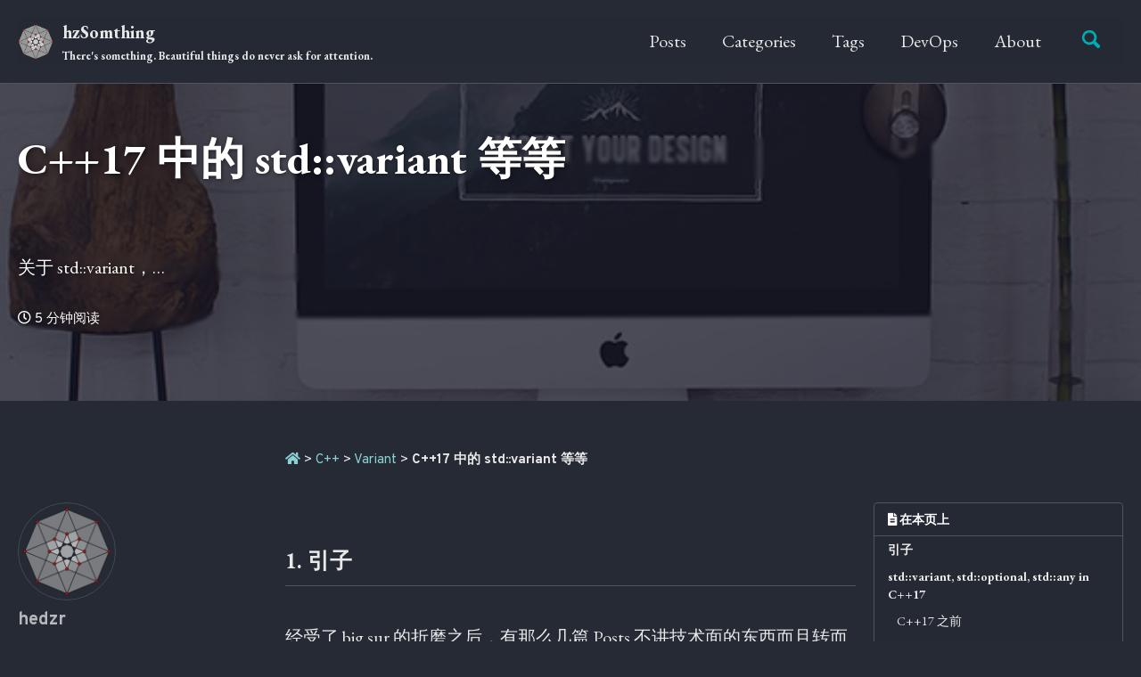

--- FILE ---
content_type: text/html; charset=utf-8
request_url: https://hedzr.com/c++/variant/variant-in-c++17/
body_size: 23386
content:
<!doctype html>
<!--
  Minimal Mistakes Jekyll Theme 4.19.3 by Michael Rose
  Copyright 2013-2019 Michael Rose - mademistakes.com | @mmistakes
  Free for personal and commercial use under the MIT license
  https://github.com/mmistakes/minimal-mistakes/blob/master/LICENSE
-->
<html lang="zh" class="no-js">
  <head>
    <meta charset="utf-8">

<!-- begin _includes/seo.html --><title>C++17 中的 std::variant 等等 - hzSomthing</title>
<meta name="description" content="关于 std::variant，…">


  <meta name="author" content="hedzr">


<meta property="og:type" content="article">
<meta property="og:locale" content="zh_CN">
<meta property="og:site_name" content="hzSomthing">
<meta property="og:title" content="C++17 中的 std::variant 等等">
<meta property="og:url" content="https://hedzr.com/c++/variant/variant-in-c++17/">


  <meta property="og:description" content="关于 std::variant，…">



  <meta property="og:image" content="https://hedzr.com/assets/images/foo-bar-identity-th.jpg">



  <meta name="twitter:site" content="@hedzr13">
  <meta name="twitter:title" content="C++17 中的 std::variant 等等">
  <meta name="twitter:description" content="关于 std::variant，…">
  <meta name="twitter:url" content="https://hedzr.com/c++/variant/variant-in-c++17/">

  
    <meta name="twitter:card" content="summary_large_image">
    <meta name="twitter:image" content="https://hedzr.com/assets/images/foo-bar-identity-th.jpg">
  

  



  <meta property="article:published_time" content="2021-01-12T06:10:00+08:00">



  <meta property="article:modified_time" content="2021-01-12T07:00:00+08:00">



  

  


<link rel="canonical" href="https://hedzr.com/c++/variant/variant-in-c++17/">




<script type="application/ld+json">
  {
    "@context": "https://schema.org",
    
      "@type": "Person",
      "name": "hedzr",
      "url": "https://hedzr.com/"
    
  }
</script>






<!-- end _includes/seo.html -->


<link href="/feed.xml" type="application/atom+xml" rel="alternate" title="hzSomthing Feed">

<!-- https://t.co/dKP3o1e -->
<meta name="viewport" content="width=device-width, initial-scale=1.0">

<script>
  document.documentElement.className = document.documentElement.className.replace(/\bno-js\b/g, '') + ' js ';
</script>

<!-- For all browsers -->
<link rel="stylesheet" href="/assets/css/main.css?t=.13941367">
<link rel="stylesheet" href="https://cdn.jsdelivr.net/npm/@fortawesome/fontawesome-free@5/css/all.min.css">

<!--[if IE]>
  <style>
    /* old IE unsupported flexbox fixes */
    .greedy-nav .site-title {
      padding-right: 3em;
    }
    .greedy-nav button {
      position: absolute;
      top: 0;
      right: 0;
      height: 100%;
    }
  </style>
<![endif]-->


    <!-- start custom head snippets -->

<!-- <link rel="preconnect" href="https://fonts.googleapis.com">
<link rel="preconnect" href="https://fonts.gstatic.com" crossorigin>
<link href="https://fonts.googleapis.com/css2?family=Gayathri:wght@100;400;700&family=Merriweather:ital,wght@0,300;0,400;0,700;0,900;1,300;1,400;1,700;1,900&family=Overpass:ital,wght@0,100;0,200;0,300;0,400;0,500;0,600;0,700;1,100;1,200;1,300;1,400;1,500;1,600;1,700&family=Playfair+Display:ital,wght@0,400;0,500;0,600;0,700;0,800;0,900;1,400;1,500;1,600;1,700;1,800;1,900&display=swap" rel="stylesheet"> -->
<!--
  family=Abhaya+Libre:wght@400;500;600;700;800&family=Alegreya:ital,wght@0,400;0,500;0,600;0,700;0,800;0,900;1,400;1,500;1,600;1,700;1,800;1,900&family=Cormorant+Garamond:ital,wght@0,300;0,400;0,500;0,600;0,700;1,300;1,400;1,500;1,600;1,700&
  @import url('https://fonts.googleapis.com/css2?family=Gayathri:wght@100;400;700&family=Merriweather:ital,wght@0,300;0,400;0,700;0,900;1,300;1,400;1,700;1,900&family=Overpass:ital,wght@0,100;0,200;0,300;0,400;0,600;0,700;0,800;0,900;1,100;1,200;1,300;1,400;1,600;1,700;1,800;1,900&family=Playfair+Display:ital,wght@0,400;0,500;0,600;0,700;0,800;0,900;1,400;1,500;1,600;1,700;1,800;1,900&display=swap');
-->
<!-- <link href="//db.onlinewebfonts.com/c/2bdc8fe82a76b8d30126b56a085ac763?family=Copernicus" rel="stylesheet" type="text/css"/> -->

<!-- insert favicons. use https://realfavicongenerator.net/ -->
<link rel="apple-touch-icon" sizes="57x57" href="/assets/appicons/apple-icon-57x57.png?v=1.67">
<link rel="apple-touch-icon" sizes="60x60" href="/assets/appicons/apple-icon-60x60.png?v=1.67">
<link rel="apple-touch-icon" sizes="72x72" href="/assets/appicons/apple-icon-72x72.png?v=1.67">
<link rel="apple-touch-icon" sizes="76x76" href="/assets/appicons/apple-icon-76x76.png?v=1.67">
<link rel="apple-touch-icon" sizes="114x114" href="/assets/appicons/apple-icon-114x114.png?v=1.67">
<link rel="apple-touch-icon" sizes="120x120" href="/assets/appicons/apple-icon-120x120.png?v=1.67">
<link rel="apple-touch-icon" sizes="144x144" href="/assets/appicons/apple-icon-144x144.png?v=1.67">
<link rel="apple-touch-icon" sizes="152x152" href="/assets/appicons/apple-icon-152x152.png?v=1.67">
<link rel="apple-touch-icon" sizes="180x180" href="/assets/appicons/apple-icon-180x180.png?v=1.67">
<link rel="icon" type="image/png" sizes="192x192"  href="/assets/appicons/android-icon-192x192.png?v=1.67">
<link rel="icon" type="image/png" sizes="32x32" href="/assets/appicons/favicon-32x32.png?v=1.67">
<link rel="icon" type="image/png" sizes="96x96" href="/assets/appicons/favicon-96x96.png?v=1.67">
<link rel="icon" type="image/png" sizes="16x16" href="/assets/appicons/favicon-16x16.png?v=1.67">
<link rel="manifest" href="/assets/appicons/manifest.json?v=1.67">
<meta name="msapplication-TileColor" content="#f1f1f3">
<meta name="msapplication-TileImage" content="/assets/appicons/ms-icon-144x144.png?v=1.67">
<meta name="theme-color" content="#f1f1f3">
<link rel="mask-icon" href="/assets/appicons/safari-pinned-tab.svg?v=0.01" color="#f1f1f3">

<!-- <script data-ad-client="ca-pub-9244986357511612" async src="https://pagead2.googlesyndication.com/pagead/js/adsbygoogle.js"></script> -->
<script async src="https://pagead2.googlesyndication.com/pagead/js/adsbygoogle.js?client=ca-pub-9244986357511612" crossorigin="anonymous"></script>
<script async src="https://fundingchoicesmessages.google.com/i/pub-9244986357511612?ers=1" nonce="G1ygYzUjXTZC_shbzvaBNQ"></script><script nonce="G1ygYzUjXTZC_shbzvaBNQ">(function() {function signalGooglefcPresent() {if (!window.frames['googlefcPresent']) {if (document.body) {const iframe = document.createElement('iframe'); iframe.style = 'width: 0; height: 0; border: none; z-index: -1000; left: -1000px; top: -1000px;'; iframe.style.display = 'none'; iframe.name = 'googlefcPresent'; document.body.appendChild(iframe);} else {setTimeout(signalGooglefcPresent, 0);}}}signalGooglefcPresent();})();</script>
<script>(function(){'use strict';function aa(a){var b=0;return function(){return b<a.length?{done:!1,value:a[b++]}:{done:!0}}}var ba="function"==typeof Object.defineProperties?Object.defineProperty:function(a,b,c){if(a==Array.prototype||a==Object.prototype)return a;a[b]=c.value;return a};
  function ea(a){a=["object"==typeof globalThis&&globalThis,a,"object"==typeof window&&window,"object"==typeof self&&self,"object"==typeof global&&global];for(var b=0;b<a.length;++b){var c=a[b];if(c&&c.Math==Math)return c}throw Error("Cannot find global object");}var fa=ea(this);function ha(a,b){if(b)a:{var c=fa;a=a.split(".");for(var d=0;d<a.length-1;d++){var e=a[d];if(!(e in c))break a;c=c[e]}a=a[a.length-1];d=c[a];b=b(d);b!=d&&null!=b&&ba(c,a,{configurable:!0,writable:!0,value:b})}}
  var ia="function"==typeof Object.create?Object.create:function(a){function b(){}b.prototype=a;return new b},l;if("function"==typeof Object.setPrototypeOf)l=Object.setPrototypeOf;else{var m;a:{var ja={a:!0},ka={};try{ka.__proto__=ja;m=ka.a;break a}catch(a){}m=!1}l=m?function(a,b){a.__proto__=b;if(a.__proto__!==b)throw new TypeError(a+" is not extensible");return a}:null}var la=l;
  function n(a,b){a.prototype=ia(b.prototype);a.prototype.constructor=a;if(la)la(a,b);else for(var c in b)if("prototype"!=c)if(Object.defineProperties){var d=Object.getOwnPropertyDescriptor(b,c);d&&Object.defineProperty(a,c,d)}else a[c]=b[c];a.A=b.prototype}function ma(){for(var a=Number(this),b=[],c=a;c<arguments.length;c++)b[c-a]=arguments[c];return b}
  var na="function"==typeof Object.assign?Object.assign:function(a,b){for(var c=1;c<arguments.length;c++){var d=arguments[c];if(d)for(var e in d)Object.prototype.hasOwnProperty.call(d,e)&&(a[e]=d[e])}return a};ha("Object.assign",function(a){return a||na});/*
  
   Copyright The Closure Library Authors.
   SPDX-License-Identifier: Apache-2.0
  */
  var p=this||self;function q(a){return a};var t,u;a:{for(var oa=["CLOSURE_FLAGS"],v=p,x=0;x<oa.length;x++)if(v=v[oa[x]],null==v){u=null;break a}u=v}var pa=u&&u[610401301];t=null!=pa?pa:!1;var z,qa=p.navigator;z=qa?qa.userAgentData||null:null;function A(a){return t?z?z.brands.some(function(b){return(b=b.brand)&&-1!=b.indexOf(a)}):!1:!1}function B(a){var b;a:{if(b=p.navigator)if(b=b.userAgent)break a;b=""}return-1!=b.indexOf(a)};function C(){return t?!!z&&0<z.brands.length:!1}function D(){return C()?A("Chromium"):(B("Chrome")||B("CriOS"))&&!(C()?0:B("Edge"))||B("Silk")};var ra=C()?!1:B("Trident")||B("MSIE");!B("Android")||D();D();B("Safari")&&(D()||(C()?0:B("Coast"))||(C()?0:B("Opera"))||(C()?0:B("Edge"))||(C()?A("Microsoft Edge"):B("Edg/"))||C()&&A("Opera"));var sa={},E=null;var ta="undefined"!==typeof Uint8Array,ua=!ra&&"function"===typeof btoa;var F="function"===typeof Symbol&&"symbol"===typeof Symbol()?Symbol():void 0,G=F?function(a,b){a[F]|=b}:function(a,b){void 0!==a.g?a.g|=b:Object.defineProperties(a,{g:{value:b,configurable:!0,writable:!0,enumerable:!1}})};function va(a){var b=H(a);1!==(b&1)&&(Object.isFrozen(a)&&(a=Array.prototype.slice.call(a)),I(a,b|1))}
  var H=F?function(a){return a[F]|0}:function(a){return a.g|0},J=F?function(a){return a[F]}:function(a){return a.g},I=F?function(a,b){a[F]=b}:function(a,b){void 0!==a.g?a.g=b:Object.defineProperties(a,{g:{value:b,configurable:!0,writable:!0,enumerable:!1}})};function wa(){var a=[];G(a,1);return a}function xa(a,b){I(b,(a|0)&-99)}function K(a,b){I(b,(a|34)&-73)}function L(a){a=a>>11&1023;return 0===a?536870912:a};var M={};function N(a){return null!==a&&"object"===typeof a&&!Array.isArray(a)&&a.constructor===Object}var O,ya=[];I(ya,39);O=Object.freeze(ya);var P;function Q(a,b){P=b;a=new a(b);P=void 0;return a}
  function R(a,b,c){null==a&&(a=P);P=void 0;if(null==a){var d=96;c?(a=[c],d|=512):a=[];b&&(d=d&-2095105|(b&1023)<<11)}else{if(!Array.isArray(a))throw Error();d=H(a);if(d&64)return a;d|=64;if(c&&(d|=512,c!==a[0]))throw Error();a:{c=a;var e=c.length;if(e){var f=e-1,g=c[f];if(N(g)){d|=256;b=(d>>9&1)-1;e=f-b;1024<=e&&(za(c,b,g),e=1023);d=d&-2095105|(e&1023)<<11;break a}}b&&(g=(d>>9&1)-1,b=Math.max(b,e-g),1024<b&&(za(c,g,{}),d|=256,b=1023),d=d&-2095105|(b&1023)<<11)}}I(a,d);return a}
  function za(a,b,c){for(var d=1023+b,e=a.length,f=d;f<e;f++){var g=a[f];null!=g&&g!==c&&(c[f-b]=g)}a.length=d+1;a[d]=c};function Aa(a){switch(typeof a){case "number":return isFinite(a)?a:String(a);case "boolean":return a?1:0;case "object":if(a&&!Array.isArray(a)&&ta&&null!=a&&a instanceof Uint8Array){if(ua){for(var b="",c=0,d=a.length-10240;c<d;)b+=String.fromCharCode.apply(null,a.subarray(c,c+=10240));b+=String.fromCharCode.apply(null,c?a.subarray(c):a);a=btoa(b)}else{void 0===b&&(b=0);if(!E){E={};c="ABCDEFGHIJKLMNOPQRSTUVWXYZabcdefghijklmnopqrstuvwxyz0123456789".split("");d=["+/=","+/","-_=","-_.","-_"];for(var e=
  0;5>e;e++){var f=c.concat(d[e].split(""));sa[e]=f;for(var g=0;g<f.length;g++){var h=f[g];void 0===E[h]&&(E[h]=g)}}}b=sa[b];c=Array(Math.floor(a.length/3));d=b[64]||"";for(e=f=0;f<a.length-2;f+=3){var k=a[f],w=a[f+1];h=a[f+2];g=b[k>>2];k=b[(k&3)<<4|w>>4];w=b[(w&15)<<2|h>>6];h=b[h&63];c[e++]=g+k+w+h}g=0;h=d;switch(a.length-f){case 2:g=a[f+1],h=b[(g&15)<<2]||d;case 1:a=a[f],c[e]=b[a>>2]+b[(a&3)<<4|g>>4]+h+d}a=c.join("")}return a}}return a};function Ba(a,b,c){a=Array.prototype.slice.call(a);var d=a.length,e=b&256?a[d-1]:void 0;d+=e?-1:0;for(b=b&512?1:0;b<d;b++)a[b]=c(a[b]);if(e){b=a[b]={};for(var f in e)Object.prototype.hasOwnProperty.call(e,f)&&(b[f]=c(e[f]))}return a}function Da(a,b,c,d,e,f){if(null!=a){if(Array.isArray(a))a=e&&0==a.length&&H(a)&1?void 0:f&&H(a)&2?a:Ea(a,b,c,void 0!==d,e,f);else if(N(a)){var g={},h;for(h in a)Object.prototype.hasOwnProperty.call(a,h)&&(g[h]=Da(a[h],b,c,d,e,f));a=g}else a=b(a,d);return a}}
  function Ea(a,b,c,d,e,f){var g=d||c?H(a):0;d=d?!!(g&32):void 0;a=Array.prototype.slice.call(a);for(var h=0;h<a.length;h++)a[h]=Da(a[h],b,c,d,e,f);c&&c(g,a);return a}function Fa(a){return a.s===M?a.toJSON():Aa(a)};function Ga(a,b,c){c=void 0===c?K:c;if(null!=a){if(ta&&a instanceof Uint8Array)return b?a:new Uint8Array(a);if(Array.isArray(a)){var d=H(a);if(d&2)return a;if(b&&!(d&64)&&(d&32||0===d))return I(a,d|34),a;a=Ea(a,Ga,d&4?K:c,!0,!1,!0);b=H(a);b&4&&b&2&&Object.freeze(a);return a}a.s===M&&(b=a.h,c=J(b),a=c&2?a:Q(a.constructor,Ha(b,c,!0)));return a}}function Ha(a,b,c){var d=c||b&2?K:xa,e=!!(b&32);a=Ba(a,b,function(f){return Ga(f,e,d)});G(a,32|(c?2:0));return a};function Ia(a,b){a=a.h;return Ja(a,J(a),b)}function Ja(a,b,c,d){if(-1===c)return null;if(c>=L(b)){if(b&256)return a[a.length-1][c]}else{var e=a.length;if(d&&b&256&&(d=a[e-1][c],null!=d))return d;b=c+((b>>9&1)-1);if(b<e)return a[b]}}function Ka(a,b,c,d,e){var f=L(b);if(c>=f||e){e=b;if(b&256)f=a[a.length-1];else{if(null==d)return;f=a[f+((b>>9&1)-1)]={};e|=256}f[c]=d;e&=-1025;e!==b&&I(a,e)}else a[c+((b>>9&1)-1)]=d,b&256&&(d=a[a.length-1],c in d&&delete d[c]),b&1024&&I(a,b&-1025)}
  function La(a,b){var c=Ma;var d=void 0===d?!1:d;var e=a.h;var f=J(e),g=Ja(e,f,b,d);var h=!1;if(null==g||"object"!==typeof g||(h=Array.isArray(g))||g.s!==M)if(h){var k=h=H(g);0===k&&(k|=f&32);k|=f&2;k!==h&&I(g,k);c=new c(g)}else c=void 0;else c=g;c!==g&&null!=c&&Ka(e,f,b,c,d);e=c;if(null==e)return e;a=a.h;f=J(a);f&2||(g=e,c=g.h,h=J(c),g=h&2?Q(g.constructor,Ha(c,h,!1)):g,g!==e&&(e=g,Ka(a,f,b,e,d)));return e}function Na(a,b){a=Ia(a,b);return null==a||"string"===typeof a?a:void 0}
  function Oa(a,b){a=Ia(a,b);return null!=a?a:0}function S(a,b){a=Na(a,b);return null!=a?a:""};function T(a,b,c){this.h=R(a,b,c)}T.prototype.toJSON=function(){var a=Ea(this.h,Fa,void 0,void 0,!1,!1);return Pa(this,a,!0)};T.prototype.s=M;T.prototype.toString=function(){return Pa(this,this.h,!1).toString()};
  function Pa(a,b,c){var d=a.constructor.v,e=L(J(c?a.h:b)),f=!1;if(d){if(!c){b=Array.prototype.slice.call(b);var g;if(b.length&&N(g=b[b.length-1]))for(f=0;f<d.length;f++)if(d[f]>=e){Object.assign(b[b.length-1]={},g);break}f=!0}e=b;c=!c;g=J(a.h);a=L(g);g=(g>>9&1)-1;for(var h,k,w=0;w<d.length;w++)if(k=d[w],k<a){k+=g;var r=e[k];null==r?e[k]=c?O:wa():c&&r!==O&&va(r)}else h||(r=void 0,e.length&&N(r=e[e.length-1])?h=r:e.push(h={})),r=h[k],null==h[k]?h[k]=c?O:wa():c&&r!==O&&va(r)}d=b.length;if(!d)return b;
  var Ca;if(N(h=b[d-1])){a:{var y=h;e={};c=!1;for(var ca in y)Object.prototype.hasOwnProperty.call(y,ca)&&(a=y[ca],Array.isArray(a)&&a!=a&&(c=!0),null!=a?e[ca]=a:c=!0);if(c){for(var rb in e){y=e;break a}y=null}}y!=h&&(Ca=!0);d--}for(;0<d;d--){h=b[d-1];if(null!=h)break;var cb=!0}if(!Ca&&!cb)return b;var da;f?da=b:da=Array.prototype.slice.call(b,0,d);b=da;f&&(b.length=d);y&&b.push(y);return b};function Qa(a){return function(b){if(null==b||""==b)b=new a;else{b=JSON.parse(b);if(!Array.isArray(b))throw Error(void 0);G(b,32);b=Q(a,b)}return b}};function Ra(a){this.h=R(a)}n(Ra,T);var Sa=Qa(Ra);var U;function V(a){this.g=a}V.prototype.toString=function(){return this.g+""};var Ta={};function Ua(){return Math.floor(2147483648*Math.random()).toString(36)+Math.abs(Math.floor(2147483648*Math.random())^Date.now()).toString(36)};function Va(a,b){b=String(b);"application/xhtml+xml"===a.contentType&&(b=b.toLowerCase());return a.createElement(b)}function Wa(a){this.g=a||p.document||document}Wa.prototype.appendChild=function(a,b){a.appendChild(b)};/*
  
   SPDX-License-Identifier: Apache-2.0
  */
  function Xa(a,b){a.src=b instanceof V&&b.constructor===V?b.g:"type_error:TrustedResourceUrl";var c,d;(c=(b=null==(d=(c=(a.ownerDocument&&a.ownerDocument.defaultView||window).document).querySelector)?void 0:d.call(c,"script[nonce]"))?b.nonce||b.getAttribute("nonce")||"":"")&&a.setAttribute("nonce",c)};function Ya(a){a=void 0===a?document:a;return a.createElement("script")};function Za(a,b,c,d,e,f){try{var g=a.g,h=Ya(g);h.async=!0;Xa(h,b);g.head.appendChild(h);h.addEventListener("load",function(){e();d&&g.head.removeChild(h)});h.addEventListener("error",function(){0<c?Za(a,b,c-1,d,e,f):(d&&g.head.removeChild(h),f())})}catch(k){f()}};var $a=p.atob("aHR0cHM6Ly93d3cuZ3N0YXRpYy5jb20vaW1hZ2VzL2ljb25zL21hdGVyaWFsL3N5c3RlbS8xeC93YXJuaW5nX2FtYmVyXzI0ZHAucG5n"),ab=p.atob("WW91IGFyZSBzZWVpbmcgdGhpcyBtZXNzYWdlIGJlY2F1c2UgYWQgb3Igc2NyaXB0IGJsb2NraW5nIHNvZnR3YXJlIGlzIGludGVyZmVyaW5nIHdpdGggdGhpcyBwYWdlLg=="),bb=p.atob("RGlzYWJsZSBhbnkgYWQgb3Igc2NyaXB0IGJsb2NraW5nIHNvZnR3YXJlLCB0aGVuIHJlbG9hZCB0aGlzIHBhZ2Uu");function db(a,b,c){this.i=a;this.l=new Wa(this.i);this.g=null;this.j=[];this.m=!1;this.u=b;this.o=c}
  function eb(a){if(a.i.body&&!a.m){var b=function(){fb(a);p.setTimeout(function(){return gb(a,3)},50)};Za(a.l,a.u,2,!0,function(){p[a.o]||b()},b);a.m=!0}}
  function fb(a){for(var b=W(1,5),c=0;c<b;c++){var d=X(a);a.i.body.appendChild(d);a.j.push(d)}b=X(a);b.style.bottom="0";b.style.left="0";b.style.position="fixed";b.style.width=W(100,110).toString()+"%";b.style.zIndex=W(2147483544,2147483644).toString();b.style["background-color"]=hb(249,259,242,252,219,229);b.style["box-shadow"]="0 0 12px #888";b.style.color=hb(0,10,0,10,0,10);b.style.display="flex";b.style["justify-content"]="center";b.style["font-family"]="Roboto, Arial";c=X(a);c.style.width=W(80,
  85).toString()+"%";c.style.maxWidth=W(750,775).toString()+"px";c.style.margin="24px";c.style.display="flex";c.style["align-items"]="flex-start";c.style["justify-content"]="center";d=Va(a.l.g,"IMG");d.className=Ua();d.src=$a;d.alt="Warning icon";d.style.height="24px";d.style.width="24px";d.style["padding-right"]="16px";var e=X(a),f=X(a);f.style["font-weight"]="bold";f.textContent=ab;var g=X(a);g.textContent=bb;Y(a,e,f);Y(a,e,g);Y(a,c,d);Y(a,c,e);Y(a,b,c);a.g=b;a.i.body.appendChild(a.g);b=W(1,5);for(c=
  0;c<b;c++)d=X(a),a.i.body.appendChild(d),a.j.push(d)}function Y(a,b,c){for(var d=W(1,5),e=0;e<d;e++){var f=X(a);b.appendChild(f)}b.appendChild(c);c=W(1,5);for(d=0;d<c;d++)e=X(a),b.appendChild(e)}function W(a,b){return Math.floor(a+Math.random()*(b-a))}function hb(a,b,c,d,e,f){return"rgb("+W(Math.max(a,0),Math.min(b,255)).toString()+","+W(Math.max(c,0),Math.min(d,255)).toString()+","+W(Math.max(e,0),Math.min(f,255)).toString()+")"}function X(a){a=Va(a.l.g,"DIV");a.className=Ua();return a}
  function gb(a,b){0>=b||null!=a.g&&0!=a.g.offsetHeight&&0!=a.g.offsetWidth||(ib(a),fb(a),p.setTimeout(function(){return gb(a,b-1)},50))}
  function ib(a){var b=a.j;var c="undefined"!=typeof Symbol&&Symbol.iterator&&b[Symbol.iterator];if(c)b=c.call(b);else if("number"==typeof b.length)b={next:aa(b)};else throw Error(String(b)+" is not an iterable or ArrayLike");for(c=b.next();!c.done;c=b.next())(c=c.value)&&c.parentNode&&c.parentNode.removeChild(c);a.j=[];(b=a.g)&&b.parentNode&&b.parentNode.removeChild(b);a.g=null};function jb(a,b,c,d,e){function f(k){document.body?g(document.body):0<k?p.setTimeout(function(){f(k-1)},e):b()}function g(k){k.appendChild(h);p.setTimeout(function(){h?(0!==h.offsetHeight&&0!==h.offsetWidth?b():a(),h.parentNode&&h.parentNode.removeChild(h)):a()},d)}var h=kb(c);f(3)}function kb(a){var b=document.createElement("div");b.className=a;b.style.width="1px";b.style.height="1px";b.style.position="absolute";b.style.left="-10000px";b.style.top="-10000px";b.style.zIndex="-10000";return b};function Ma(a){this.h=R(a)}n(Ma,T);function lb(a){this.h=R(a)}n(lb,T);var mb=Qa(lb);function nb(a){a=Na(a,4)||"";if(void 0===U){var b=null;var c=p.trustedTypes;if(c&&c.createPolicy){try{b=c.createPolicy("goog#html",{createHTML:q,createScript:q,createScriptURL:q})}catch(d){p.console&&p.console.error(d.message)}U=b}else U=b}a=(b=U)?b.createScriptURL(a):a;return new V(a,Ta)};function ob(a,b){this.m=a;this.o=new Wa(a.document);this.g=b;this.j=S(this.g,1);this.u=nb(La(this.g,2));this.i=!1;b=nb(La(this.g,13));this.l=new db(a.document,b,S(this.g,12))}ob.prototype.start=function(){pb(this)};
  function pb(a){qb(a);Za(a.o,a.u,3,!1,function(){a:{var b=a.j;var c=p.btoa(b);if(c=p[c]){try{var d=Sa(p.atob(c))}catch(e){b=!1;break a}b=b===Na(d,1)}else b=!1}b?Z(a,S(a.g,14)):(Z(a,S(a.g,8)),eb(a.l))},function(){jb(function(){Z(a,S(a.g,7));eb(a.l)},function(){return Z(a,S(a.g,6))},S(a.g,9),Oa(a.g,10),Oa(a.g,11))})}function Z(a,b){a.i||(a.i=!0,a=new a.m.XMLHttpRequest,a.open("GET",b,!0),a.send())}function qb(a){var b=p.btoa(a.j);a.m[b]&&Z(a,S(a.g,5))};(function(a,b){p[a]=function(){var c=ma.apply(0,arguments);p[a]=function(){};b.apply(null,c)}})("__h82AlnkH6D91__",function(a){"function"===typeof window.atob&&(new ob(window,mb(window.atob(a)))).start()});}).call(this);
  
  window.__h82AlnkH6D91__("[base64]/[base64]/[base64]/[base64]");</script>
  
<!-- Cloudflare Web Analytics --><script defer src='https://static.cloudflareinsights.com/beacon.min.js' data-cf-beacon='{"token": "7681cbee52cc43e39060f9e3fda7a815"}'></script><!-- End Cloudflare Web Analytics -->

<!-- end custom head snippets -->
  </head>

  <body class="layout--single">
    <nav class="skip-links">
  <h2 class="screen-reader-text">Skip links</h2>
  <ul>
    <li><a href="#site-nav" class="screen-reader-shortcut">Skip to primary navigation</a></li>
    <li><a href="#main" class="screen-reader-shortcut">Skip to content</a></li>
    <li><a href="#footer" class="screen-reader-shortcut">Skip to footer</a></li>
  </ul>
</nav>

    <!--[if lt IE 9]>
<div class="notice--danger align-center" style="margin: 0;">You are using an <strong>outdated</strong> browser. Please <a href="https://browsehappy.com/">upgrade your browser</a> to improve your experience.</div>
<![endif]-->

    

<div class="masthead">
  <div class="masthead__inner-wrap">
    <div class="masthead__menu">
      <nav id="site-nav" class="greedy-nav">
        
          <a class="site-logo" href="/"><img src="/assets/images/88x88.logo.png" alt=""></a>
        
        <a class="site-title" href="/">
          hzSomthing
          <span class="site-subtitle">There's something. Beautiful things do never ask for attention.</span>
        </a>
        <ul class="visible-links">
<li class="masthead__menu-item">
              <a href="/year-archive/">Posts</a>
            </li>
<li class="masthead__menu-item">
              <a href="/categories/">Categories</a>
            </li>
<li class="masthead__menu-item">
              <a href="/tags/">Tags</a>
            </li>
<li class="masthead__menu-item">
              <a href="/devops/">DevOps</a>
            </li>
<li class="masthead__menu-item">
              <a href="/about">About</a>
            </li>
</ul>
        
        <button class="search__toggle" type="button">
          <span class="visually-hidden">Toggle search</span>
          <svg class="icon" width="16" height="16" xmlns="http://www.w3.org/2000/svg" viewbox="0 0 15.99 16">
            <path d="M15.5,13.12L13.19,10.8a1.69,1.69,0,0,0-1.28-.55l-0.06-.06A6.5,6.5,0,0,0,5.77,0,6.5,6.5,0,0,0,2.46,11.59a6.47,6.47,0,0,0,7.74.26l0.05,0.05a1.65,1.65,0,0,0,.5,1.24l2.38,2.38A1.68,1.68,0,0,0,15.5,13.12ZM6.4,2A4.41,4.41,0,1,1,2,6.4,4.43,4.43,0,0,1,6.4,2Z" transform="translate(-.01)"></path>
          </svg>
        </button>
        
        <button class="greedy-nav__toggle hidden" type="button">
          <span class="visually-hidden">切换菜单</span>
          <div class="navicon"></div>
        </button>
        <ul class="hidden-links hidden"></ul>
      </nav>
    </div>
  </div>
</div>


    <div class="initial-content">
      
  







<div class="page__hero--overlay" style=" background-image: linear-gradient(rgba(16, 16, 32, 0.73), rgba(16, 16, 32, 0.73)), url('/assets/images/foo-bar-identity-th.jpg');">
  
    <div class="wrapper">
      <h1 id="page-title" class="page__title" itemprop="headline">
        
          C++17 中的 std::variant 等等

        
      </h1>
      
        <p class="page__lead">关于 std::variant，…
</p>
      
      
        <p class="page__meta"><i class="far fa-clock" aria-hidden="true"></i> 




  5 分钟阅读

</p>
      
      
      
    </div>
  
  
</div>




  
    



<nav class="breadcrumbs">
  <ol itemscope itemtype="https://schema.org/BreadcrumbList">
    
    
    
      
        <li itemprop="itemListElement" itemscope itemtype="https://schema.org/ListItem">
          <a href="https://hedzr.com/" itemprop="item"><span itemprop="name"><i class="fa fa-home"></i></span></a>
          <meta itemprop="position" content="1">
        </li>
        <span class="sep">&gt;</span>
      
      
        
        <li itemprop="itemListElement" itemscope itemtype="https://schema.org/ListItem">
          <a href="/categories/#c++" itemprop="item"><span itemprop="name">C++</span></a>
          <meta itemprop="position" content="2">
        </li>
        <span class="sep">&gt;</span>
      
    
      
      
        
        <li itemprop="itemListElement" itemscope itemtype="https://schema.org/ListItem">
          <a href="/categories/#variant" itemprop="item"><span itemprop="name">Variant</span></a>
          <meta itemprop="position" content="3">
        </li>
        <span class="sep">&gt;</span>
      
    
      
      
        <li class="current">C++17 中的 std::variant 等等</li>
      
    
  </ol>
</nav>

  


<div id="main" role="main">
  
  <div class="sidebar sticky">
  


<div itemscope itemtype="https://schema.org/Person">

  
    <div class="author__avatar">
      
        <img src="https://avatars1.githubusercontent.com/u/12786150?s=400&amp;v=4" alt="hedzr" itemprop="image">
      
    </div>
  

  <div class="author__content">
    
      <h3 class="author__name" itemprop="name">hedzr</h3>
    
    
      <div class="author__bio" itemprop="description">
        <p>#modern-c++ #golang #rust #kotlin #dotnetcore #devops</p>

      </div>
    
  </div>

  <div class="author__urls-wrapper">
    <button class="btn btn--inverse">关注</button>
    <ul class="author__urls social-icons">
      
        <li itemprop="homeLocation" itemscope itemtype="https://schema.org/Place">
          <i class="fas fa-fw fa-map-marker-alt" aria-hidden="true"></i> <span itemprop="name">Chongqing, CN</span>
        </li>
      

      
        
          
            <li><a href="/cdn-cgi/l/email-protection#137b7677696153776670783d707c7e" rel="nofollow noopener noreferrer"><i class="fas fa-fw fa-envelope-square" aria-hidden="true"></i><span class="label">Email</span></a></li>
          
        
          
            <li><a href="https://hedzr.com" rel="nofollow noopener noreferrer"><i class="fas fa-fw fa-link" aria-hidden="true"></i><span class="label">Website</span></a></li>
          
        
          
        
          
        
          
            <li><a href="https://github.com/hedzr" rel="nofollow noopener noreferrer"><i class="fab fa-fw fa-github" aria-hidden="true"></i><span class="label">GitHub</span></a></li>
          
        
          
            <li><a href="https://codeberg.org/hedzr" rel="nofollow noopener noreferrer"><i class="fab fa-fw fa-github" aria-hidden="true"></i><span class="label">Codeberg</span></a></li>
          
        
          
        
      

      

      

      

      

      

      

      

      

      

      

      

      

      

      

      

      

      

      

      

      

      

      

      

      

      <!--
  <li>
    <a href="http://link-to-whatever-social-network.com/user/" itemprop="sameAs" rel="nofollow noopener noreferrer">
      <i class="fas fa-fw" aria-hidden="true"></i> Custom Social Profile Link
    </a>
  </li>
-->
    </ul>
  </div>
</div>

  
    
      
      
      
      
    
      
      
      
      
    
    
  
  </div>



  <article class="page" itemscope itemtype="https://schema.org/CreativeWork">
    <meta itemprop="headline" content="C++17 中的 std::variant 等等">
    <meta itemprop="description" content="关于 std::variant，…">
    <meta itemprop="datePublished" content="2021-01-12T06:10:00+08:00">
    <meta itemprop="dateModified" content="2021-01-12T07:00:00+08:00">

    <div class="page__inner-wrap">
      

      <section class="page__content" itemprop="text">
        
          <aside class="sidebar__right hz "><nav class="semi"><nav class="inner">
            <nav class="toc">
              <header><h4 class="nav__title">
<i class="fas fa-file-alt"></i> 在本页上</h4></header>
              <ul class="toc__menu">
  <li><a href="#%E5%BC%95%E5%AD%90">引子</a></li>
  <li>
<a href="#stdvariant-stdoptional-stdany-in-c17">std::variant, std::optional, std::any in C++17</a>
    <ul>
      <li>
<a href="#c17-%E4%B9%8B%E5%89%8D">C++17 之前</a>
        <ul>
          <li><a href="#void">void</a></li>
          <li>
<a href="#union">union</a>
            <ul>
              <li><a href="#ubnono">UB（NO，NO）</a></li>
              <li><a href="#%E7%A8%8D%E5%A5%BD%E4%B8%80%E7%82%B9%E7%9A%84%E5%8C%85%E8%A3%85tagged-union">稍好一点的包装：Tagged Union</a></li>
            </ul>
          </li>
          <li><a href="#variant">Variant</a></li>
        </ul>
      </li>
      <li>
<a href="#c17-%E7%9A%84-stdvariant">C++17 的 std::variant</a>
        <ul>
          <li><a href="#%E5%9F%BA%E6%9C%AC%E6%93%8D%E4%BD%9C">基本操作</a></li>
          <li><a href="#%E9%80%9A%E8%BF%87-visit">通过 visit</a></li>
          <li><a href="#%E5%A4%8D%E5%88%B6%E7%9A%84%E4%BB%A3%E4%BB%B7">复制的代价</a></li>
          <li><a href="#%E6%B4%BE%E7%94%9F%E7%B1%BB">派生类</a></li>
        </ul>
      </li>
    </ul>
  </li>
  <li><a href="#%E5%B0%8F%E7%BB%93">小结</a></li>
  <li><a href="#end"><img class="emoji" title=":end:" alt=":end:" src="https://github.githubassets.com/images/icons/emoji/unicode/1f51a.png" height="20" width="20"></a></li>
</ul>

            </nav></nav>
            <div class="semi-bg"></div></nav>
          </aside>
        
        <h2 id="引子">引子</h2>

<p>经受了 big sur 的折磨之后，有那么几篇 Posts 不讲技术面的东西而且转而扮演怨妇，想必也是可以理解的吧？</p>

<p>你们都知道，技术性的东西，最紧要就是合适的锤子。</p>

<p>所以，我一技术人，有那么几篇锤子般的 trouble-solving-posts，这自然是合情合理的，不是吗？</p>

<p>当然还是要回到老路上来，认真梳理里来曾经学到过的东西。比方说……</p>

<p>但在这之前，最后碎碎念一次，刚刚，又特么 reboot 了一次，（哦，其实最近几天也都有 crashes，麻木的我），幸好看起来这次也似乎只是特别怀念版而不是常态版。而且，老 MBP 突然也无缘无故地崩了一次，是因为我装了 Parelles 试用版的原因吗？现在总是在疑神疑鬼，生活收到了极大的摧残，身心俱毙，对的，完全不是疲。</p>

<h2 id="stdvariant-stdoptional-stdany-in-c17">std::variant, std::optional, std::any in C++17</h2>

<p>变体类型，自由类型，随便你怎么叫，它最终是表达这么一种场景：你可以将任意类型的值放进去，然后你可以安全地将其抽出来。</p>

<p>这个统一的要求，具体实现起来有多种取舍。大多数情况下，除了能够依照原来放入时的数据类型正确地抽出来之外，还应该具体和字符串的交互能力：也就是说，能够从字符串（流）中转换得到一个特定数据类型的值（例如将 “123” 转译为 123），也能够从特定数据类型的值输出为一个字符串表示（例如从 8.301 输出为 “8.301”）。</p>

<p>本篇之中，仅仅述及 <code class="language-plaintext highlighter-rouge">std::variant</code>，至于另两位新模板因为篇幅原因下次再说吧。</p>

<h3 id="c17-之前">C++17 之前</h3>

<p>在 C 时代以及早期 C++ 时代，语法层面支持的变体类型有两种方式：<code class="language-plaintext highlighter-rouge">void</code> 或者 <code class="language-plaintext highlighter-rouge">union</code>。</p>

<h4 id="void"><code class="language-plaintext highlighter-rouge">void</code></h4>

<p><code class="language-plaintext highlighter-rouge">void</code> 代表着无类型，但你不能直接定义 <code class="language-plaintext highlighter-rouge">void</code> 类型的变量，只能通过 <code class="language-plaintext highlighter-rouge">void*</code> 指针的方式来间接引用它。同时，由于它是一种“无类型”，所以放入的数值的类型信息就完全被抹除了，需要你依靠人脑来保证正确的抽出：</p>

<div class="language-cpp highlighter-rouge"><div class="highlight"><pre class="highlight"><code><table class="rouge-table"><tbody><tr>
<td class="rouge-gutter gl"><pre class="lineno">1
2
3
4
5
6
7
8
9
</pre></td>
<td class="rouge-code"><pre><span class="kt">void</span> <span class="o">*</span><span class="n">varval</span><span class="p">;</span>

<span class="kt">char</span><span class="o">*</span> <span class="n">s</span> <span class="o">=</span> <span class="s">"string"</span><span class="p">;</span>
<span class="n">varval</span> <span class="o">=</span> <span class="o">&amp;</span><span class="n">s</span><span class="p">;</span>
<span class="n">printf</span><span class="p">(</span><span class="s">"%s</span><span class="se">\n</span><span class="s">"</span><span class="p">,</span> <span class="o">*</span><span class="n">varval</span><span class="p">);</span>

<span class="kt">int</span> <span class="n">i</span> <span class="o">=</span> <span class="mi">9</span><span class="p">;</span>
<span class="n">varval</span> <span class="o">=</span> <span class="o">&amp;</span><span class="n">i</span><span class="p">;</span>
<span class="n">printf</span><span class="p">(</span><span class="s">"%d</span><span class="se">\n</span><span class="s">"</span><span class="p">,</span> <span class="o">*</span><span class="n">varval</span><span class="p">);</span>
</pre></td>
</tr></tbody></table></code></pre></div></div>

<p>注意抽取类型错了的话，后果不可预知。</p>

<h4 id="union">union</h4>

<p>比 void* 更好一点的方式是 union，它代表着一组类型的混合体，你可以决定放入什么类型并取出什么类型，但同样需要人脑记忆来保证不要异种类型交互：如果放入 char* 却以 int 方式取出，结果是什么呢？此时的结果是未定义的。</p>

<div class="language-cpp highlighter-rouge"><div class="highlight"><pre class="highlight"><code><table class="rouge-table"><tbody><tr>
<td class="rouge-gutter gl"><pre class="lineno">1
2
3
4
5
6
7
8
9
10
11
12
13
14
15
16
17
18
19
20
</pre></td>
<td class="rouge-code"><pre><span class="k">typedef</span> <span class="k">union</span> <span class="n">_U</span> <span class="p">{</span>
  <span class="kt">int32_t</span> <span class="n">i</span><span class="p">;</span>
  <span class="kt">float</span> <span class="n">f</span><span class="p">;</span>
  <span class="kt">char</span><span class="o">*</span> <span class="n">s</span><span class="p">;</span>
  <span class="k">struct</span> <span class="nc">_2_WORD</span> <span class="p">{</span>
    <span class="kt">unsigned</span> <span class="kt">short</span> <span class="n">lo</span><span class="p">;</span>
    <span class="kt">unsigned</span> <span class="kt">short</span> <span class="n">hi</span><span class="p">;</span>
  <span class="p">}</span> <span class="n">double_word</span><span class="p">;</span>
<span class="p">}</span> <span class="n">__attribute__</span> <span class="p">((</span><span class="n">packed</span><span class="p">))</span> <span class="n">U</span><span class="p">;</span>

<span class="n">U</span> <span class="n">u</span><span class="p">;</span>
<span class="n">u</span><span class="p">.</span><span class="n">i</span> <span class="o">=</span> <span class="mh">0x12345678</span><span class="p">;</span>
<span class="n">printf</span><span class="p">(</span><span class="s">"lo_word = %x, hi_word = %s</span><span class="se">\n</span><span class="s">"</span><span class="p">,</span> <span class="n">u</span><span class="p">.</span><span class="n">double_word</span><span class="p">.</span><span class="n">lo</span><span class="p">,</span> <span class="n">u</span><span class="p">.</span><span class="n">double_word</span><span class="p">.</span><span class="n">hi</span><span class="p">);</span>
<span class="n">printf</span><span class="p">(</span><span class="s">"i = %d (%x)</span><span class="se">\n</span><span class="s">"</span><span class="p">,</span> <span class="n">u</span><span class="p">.</span><span class="n">i</span><span class="p">,</span> <span class="n">u</span><span class="p">.</span><span class="n">i</span><span class="p">);</span>

<span class="cp"># RESULTS
#
# Hello, Wandbox!
# lo_word = 5678, hi_word = 1234
# i = 305419896 (12345678)
</span></pre></td>
</tr></tbody></table></code></pre></div></div>

<blockquote>
  <p><a href="">在 Wandbox 运行</a>。</p>

  <p>注意，上述代码需要 gcc 编译，因为它用到了 packed struct 定义方式，这是为了紧缩结构字段的内存的排布方式，在这种方式下，32bit 的整数(int32_t) 和两个 16bit 的整数(double_word) 在内存占用上是完全重叠的。所以我们可以直接取出 lo 和 hi 并能够得到正确的结果。</p>
</blockquote>

<h5 id="ubnono">UB（NO，NO）</h5>

<blockquote>
  <p>注意，这种“正确的结果” 依赖于编译器，目标运行环境（CPU 字长，CPU 的 Endian 表示）等多种因素，所以它实际上是不安全的，或者至少说是不可移植的。</p>
</blockquote>

<h5 id="稍好一点的包装tagged-union">稍好一点的包装：Tagged Union</h5>

<p>不关心移植性，union 也是一个危险的工具，想想看如果我们放进去一个字符串，然后以 float 方式取出来，或者放入一个整数值，却以字符串的方式取出来呢？轻则数据是错误的，重则可能内存越界、或者侵占或意外修改别的数据，致命的情况是造成安全隐患。</p>

<p>你能看到直接使用 union 需要一个精明警醒的老练程序员，否则太容易出错了。通过简易地包装 union 我们可以定义更安全的使用方式：</p>

<div class="language-cpp highlighter-rouge"><div class="highlight"><pre class="highlight"><code><table class="rouge-table"><tbody><tr>
<td class="rouge-gutter gl"><pre class="lineno">1
2
3
4
5
6
7
8
9
10
11
12
13
14
15
16
17
18
</pre></td>
<td class="rouge-code"><pre><span class="k">struct</span> <span class="nc">S</span> <span class="p">{</span>
  <span class="nl">private:</span>
    <span class="k">enum</span><span class="p">{</span><span class="n">CHAR</span><span class="p">,</span> <span class="n">INT</span><span class="p">,</span> <span class="n">DOUBLE</span><span class="p">}</span> <span class="n">tag</span><span class="p">;</span>
    <span class="k">union</span>
    <span class="p">{</span>
        <span class="kt">char</span> <span class="n">c</span><span class="p">;</span>
        <span class="kt">int</span> <span class="n">i</span><span class="p">;</span>
        <span class="kt">double</span> <span class="n">d</span><span class="p">;</span>
    <span class="p">};</span>

  <span class="nl">public:</span>
    <span class="kt">void</span> <span class="n">put</span><span class="p">(</span><span class="kt">char</span> <span class="n">c</span><span class="p">){</span> <span class="k">this</span><span class="o">-&gt;</span><span class="n">c</span> <span class="o">=</span> <span class="n">c</span><span class="p">;</span> <span class="n">tag</span> <span class="o">=</span> <span class="n">CHAR</span><span class="p">;</span> <span class="p">}</span>
    <span class="kt">void</span> <span class="n">put</span><span class="p">(</span><span class="kt">int</span> <span class="n">i</span><span class="p">){</span> <span class="k">this</span><span class="o">-&gt;</span><span class="n">i</span> <span class="o">=</span> <span class="n">i</span><span class="p">;</span> <span class="n">tag</span> <span class="o">=</span> <span class="n">INT</span><span class="p">;</span> <span class="p">}</span>
    <span class="kt">void</span> <span class="n">put</span><span class="p">(</span><span class="kt">double</span> <span class="n">d</span><span class="p">){</span> <span class="k">this</span><span class="o">-&gt;</span><span class="n">d</span> <span class="o">=</span> <span class="n">d</span><span class="p">;</span> <span class="n">tag</span> <span class="o">=</span> <span class="n">DOUBLE</span><span class="p">;</span> <span class="p">}</span>

    <span class="kt">int</span> <span class="n">get_int</span><span class="p">()</span> <span class="k">const</span> <span class="p">{</span> <span class="k">if</span> <span class="p">(</span><span class="n">tag</span><span class="o">==</span><span class="n">INT</span><span class="p">)</span> <span class="k">return</span> <span class="n">i</span><span class="p">;</span> <span class="k">throw</span><span class="p">;</span> <span class="p">}</span>
    <span class="c1">// ...</span>
<span class="p">}</span>
</pre></td>
</tr></tbody></table></code></pre></div></div>

<p>然而它也只是有限的安全，而且并不易用，你可以进一步改进，但能做的并不多。</p>

<p>上述的包装方案实际上就是 <a href="https://en.wikipedia.org/wiki/Tagged_union">Tagged Union</a> 的简写示意版。所谓的 <code class="language-plaintext highlighter-rouge">标签联合</code>，也正是变体类型的最经典的方案。</p>

<p>事实上，变体类型理所当然地就是应该被如此实现的，不同的方案的区别只在于：<strong>标签放哪里，应该被如何具现</strong>。</p>

<h4 id="variant">Variant</h4>

<p>在 VC++ 中，随着 OLE/COM/MFC/ATL 类库而来的还有一个 <code class="language-plaintext highlighter-rouge">VARIANT</code> 类型及其包装。</p>

<p>各种第三方库也有一些 variant 的实现，例如 <code class="language-plaintext highlighter-rouge">boost::varian</code>。</p>

<p>在支持 RTTI 的编译器中，你也可以通过 typeid 关键字的方式来自行实现。其坏处在于 RTTI 本身会带来少许的性能开销，不过甚至是上月球，可能也都不会在意这个开销能有多大，也许只有华尔街的高频交易才会 Care 它。</p>

<p>不使用 RTTI，我们仍然有武器：template。实际上，大多数第三方库对 variant 的实现方案，一律都是借助模板的类型安全手段。</p>

<h3 id="c17-的-stdvariant">C++17 的 <code class="language-plaintext highlighter-rouge">std::variant</code>
</h3>

<p>但不管怎么说，现在尘埃落定了，C++14 没有加入的 <code class="language-plaintext highlighter-rouge">std::variant</code> 终于在 17 中列装了标准库。它和 C++11 的 <code class="language-plaintext highlighter-rouge">std::regex</code> 一样，是关键性的、决定性的。</p>

<h4 id="基本操作">基本操作</h4>

<p><code class="language-plaintext highlighter-rouge">std::variant</code> 提供一个<strong>类型安全</strong>的变体类型，它的特点在于：</p>

<ol>
  <li>通过可变的模板参数（variable template，variadic template）你可以指定一组可选类型，它们将是这个实例类型所支持的值类型表。例如 <code class="language-plaintext highlighter-rouge">std::variant&lt;int, boo&gt;</code> 允许你放入 int 或者 bool 的值并安全的抽出它。</li>
  <li>其实例在任意时刻要么包含一个其可选类型之一的值，要么处于病式状态。</li>
  <li>其实例的默认值为其首个可选类型的默认构造值。即 <code class="language-plaintext highlighter-rouge">std::variant&lt;int, bool&gt; a;</code> 语句中，<code class="language-plaintext highlighter-rouge">a</code> 具有 <code class="language-plaintext highlighter-rouge">(int)(0)</code> 值。如果首个可选类型没有默认的构造器，那么你需要显式地提供初始化表达式。</li>
  <li>不支持引用类型，数组，void 等作为其可选类型。</li>
</ol>

<p>类模板 <code class="language-plaintext highlighter-rouge">std::variant</code> 并没有无值状态，默认构造的 <code class="language-plaintext highlighter-rouge">variant</code> 保有其首个选项的值，除非该选项不是可默认构造的。所以有时候你可能需要一个空结构来表达无值态，这种情况下一般应该使用辅助类 <a href="https://zh.cppreference.com/w/cpp/utility/variant/monostate"><code class="language-plaintext highlighter-rouge">std::monostate</code></a> 使这种 <code class="language-plaintext highlighter-rouge">variant</code> ，它是一个标准库中的空结构，可以被借用来表达空值。</p>

<div class="language-cpp highlighter-rouge"><div class="highlight"><pre class="highlight"><code><table class="rouge-table"><tbody><tr>
<td class="rouge-gutter gl"><pre class="lineno">1
2
3
4
5
6
7
8
</pre></td>
<td class="rouge-code"><pre><span class="cp">#include</span> <span class="cpf">&lt;variant&gt;</span><span class="cp">
#include</span> <span class="cpf">&lt;string&gt;</span><span class="cp">
#include</span> <span class="cpf">&lt;cassert&gt;</span><span class="cp">
</span>
<span class="n">std</span><span class="o">::</span><span class="n">variant</span><span class="o">&lt;</span><span class="n">std</span><span class="o">::</span><span class="n">monostate</span><span class="p">,</span> <span class="kt">int</span><span class="p">,</span> <span class="kt">bool</span><span class="p">,</span> <span class="kt">float</span><span class="o">&gt;</span> <span class="n">v</span><span class="p">;</span> <span class="c1">// v的初值现在为 std::monostate{}</span>
<span class="k">if</span> <span class="p">(</span><span class="n">std</span><span class="o">::</span><span class="n">holds_alternative</span><span class="o">&lt;</span><span class="n">std</span><span class="o">::</span><span class="n">monostate</span><span class="o">&gt;</span><span class="p">(</span><span class="n">v</span><span class="p">))</span> <span class="p">{</span>
  <span class="c1">// std::cout &lt;&lt; "empty value" &lt;&lt; std::endl;</span>
<span class="p">}</span>
</pre></td>
</tr></tbody></table></code></pre></div></div>

<p>你能看到我们通过 <code class="language-plaintext highlighter-rouge">std::holds_alternative&lt;T&gt;</code> 来测试 variant 中的值是不是某种特定类型，注意这是运行期的测试。</p>

<p>可以使用 <code class="language-plaintext highlighter-rouge">std::get</code> 或者 <code class="language-plaintext highlighter-rouge">std::get_if</code> 来抽取特定类型的值，区别在于是抛出异常还是返回 nullptr：</p>

<div class="language-cpp highlighter-rouge"><div class="highlight"><pre class="highlight"><code><table class="rouge-table"><tbody><tr>
<td class="rouge-gutter gl"><pre class="lineno">1
2
3
4
5
6
7
8
9
10
11
12
13
14
15
16
17
18
19
20
21
</pre></td>
<td class="rouge-code"><pre><span class="cp">#include</span> <span class="cpf">&lt;variant&gt;</span><span class="cp">
#include</span> <span class="cpf">&lt;string&gt;</span><span class="cp">
#include</span> <span class="cpf">&lt;cassert&gt;</span><span class="cp">
</span>
<span class="n">std</span><span class="o">::</span><span class="n">variant</span><span class="o">&lt;</span><span class="n">std</span><span class="o">::</span><span class="n">monostate</span><span class="p">,</span> <span class="kt">int</span><span class="p">,</span> <span class="kt">bool</span><span class="p">,</span> <span class="kt">float</span><span class="o">&gt;</span> <span class="n">v</span><span class="p">;</span>

<span class="n">v</span> <span class="o">=</span> <span class="mi">12</span><span class="p">;</span>
<span class="c1">// std::cout &lt;&lt; "valid: " &lt;&lt; std::get&lt;int&gt;(v) &lt;&lt;&lt; std::endl;</span>

<span class="n">v</span> <span class="o">=</span> <span class="nb">true</span><span class="p">;</span>
<span class="n">assert</span><span class="p">(</span><span class="n">v</span><span class="p">.</span><span class="n">index</span><span class="p">()</span> <span class="o">==</span> <span class="mi">2</span><span class="p">);</span>

<span class="n">v</span> <span class="o">=</span> <span class="mf">3.14</span><span class="p">;</span>
<span class="n">assert</span><span class="p">(</span><span class="n">v</span><span class="p">.</span><span class="n">index</span><span class="p">()</span> <span class="o">==</span> <span class="mi">1</span><span class="p">);</span>
<span class="k">try</span> <span class="p">{</span>
    <span class="n">std</span><span class="o">::</span><span class="n">get</span><span class="o">&lt;</span><span class="kt">int</span><span class="o">&gt;</span><span class="p">(</span><span class="n">v</span><span class="p">);</span> <span class="c1">// v 含 float 而非 int, 将抛出异常</span>
<span class="p">}</span>
<span class="k">catch</span> <span class="p">(</span><span class="k">const</span> <span class="n">std</span><span class="o">::</span><span class="n">bad_variant_access</span><span class="o">&amp;</span><span class="p">)</span> <span class="p">{}</span>

<span class="k">if</span> <span class="p">(</span><span class="k">auto</span> <span class="n">pval</span> <span class="o">=</span> <span class="n">std</span><span class="o">::</span><span class="n">get_if</span><span class="o">&lt;</span><span class="kt">int</span><span class="o">&gt;</span><span class="p">(</span><span class="o">&amp;</span><span class="n">v</span><span class="p">))</span> <span class="c1">// get_if 不抛出异常而是返回 null 指针</span>
    <span class="n">std</span><span class="o">::</span><span class="n">cout</span> <span class="o">&lt;&lt;</span> <span class="s">"variant value: "</span> <span class="o">&lt;&lt;</span> <span class="o">*</span><span class="n">pval</span> <span class="o">&lt;&lt;</span> <span class="sc">'\n'</span><span class="p">;</span>
</pre></td>
</tr></tbody></table></code></pre></div></div>

<p>可选类型的构造函数只要无歧义，那么一定程度上的自动转换是可行的：</p>

<div class="language-cpp highlighter-rouge"><div class="highlight"><pre class="highlight"><code><table class="rouge-table"><tbody><tr>
<td class="rouge-gutter gl"><pre class="lineno">1
2
3
4
5
6
7
8
9
10
11
12
13
14
15
16
</pre></td>
<td class="rouge-code"><pre><span class="cp">#include</span> <span class="cpf">&lt;variant&gt;</span><span class="cp">
#include</span> <span class="cpf">&lt;string&gt;</span><span class="cp">
#include</span> <span class="cpf">&lt;cassert&gt;</span><span class="cp">
</span>
<span class="p">{</span>
    <span class="k">using</span> <span class="k">namespace</span> <span class="n">std</span><span class="o">::</span><span class="n">literals</span><span class="p">;</span>
 
    <span class="n">std</span><span class="o">::</span><span class="n">variant</span><span class="o">&lt;</span><span class="n">std</span><span class="o">::</span><span class="n">string</span><span class="o">&gt;</span> <span class="n">x</span><span class="p">(</span><span class="s">"abc"</span><span class="p">);</span> <span class="c1">// 转换构造函数在无歧义时起作用</span>
    <span class="n">x</span> <span class="o">=</span> <span class="s">"def"</span><span class="p">;</span> <span class="c1">// 转换赋值在无歧义时亦起作用</span>
 
    <span class="n">std</span><span class="o">::</span><span class="n">variant</span><span class="o">&lt;</span><span class="n">std</span><span class="o">::</span><span class="n">string</span><span class="p">,</span> <span class="kt">void</span> <span class="k">const</span><span class="o">*&gt;</span> <span class="n">y</span><span class="p">(</span><span class="s">"abc"</span><span class="p">);</span>
    <span class="c1">// 传递 char const * 时转换成 void const *</span>
    <span class="n">assert</span><span class="p">(</span><span class="n">std</span><span class="o">::</span><span class="n">holds_alternative</span><span class="o">&lt;</span><span class="kt">void</span> <span class="k">const</span><span class="o">*&gt;</span><span class="p">(</span><span class="n">y</span><span class="p">));</span> <span class="c1">// 成功</span>
    <span class="n">y</span> <span class="o">=</span> <span class="s">"xyz"</span><span class="p">;</span>
    <span class="n">assert</span><span class="p">(</span><span class="n">std</span><span class="o">::</span><span class="n">holds_alternative</span><span class="o">&lt;</span><span class="n">std</span><span class="o">::</span><span class="n">string</span><span class="o">&gt;</span><span class="p">(</span><span class="n">y</span><span class="p">));</span> <span class="c1">// 失败</span>
<span class="p">}</span>
</pre></td>
</tr></tbody></table></code></pre></div></div>

<h4 id="通过-visit">通过 visit</h4>

<p>可以通过 std::visit 提供一组观察器来抽出实际值，这是替代 switch 语句的好途径，但也不必纠结。</p>

<p>简单地看，你可以在一个结构中定义和 variant 可选类型相同的函数重载，然后利用这些重载来处理对应的可选类型。其概要结构是这样的：</p>

<div class="language-cpp highlighter-rouge"><div class="highlight"><pre class="highlight"><code><table class="rouge-table"><tbody><tr>
<td class="rouge-gutter gl"><pre class="lineno">1
2
3
4
5
6
7
8
9
10
11
12
13
</pre></td>
<td class="rouge-code"><pre><span class="k">struct</span> <span class="nc">Visitor</span> <span class="p">{</span>
   <span class="kt">void</span> <span class="k">operator</span><span class="p">()(</span><span class="kt">float</span><span class="p">)</span> <span class="k">const</span> <span class="p">{}</span>
   <span class="kt">void</span> <span class="k">operator</span><span class="p">()(</span><span class="kt">bool</span><span class="p">)</span> <span class="k">const</span> <span class="p">{}</span>
   <span class="kt">void</span> <span class="k">operator</span><span class="p">()(</span><span class="kt">int</span><span class="p">)</span> <span class="k">const</span> <span class="p">{}</span>
   <span class="kt">void</span> <span class="k">operator</span><span class="p">()(</span><span class="k">const</span> <span class="n">std</span><span class="o">::</span><span class="n">monostate</span><span class="o">&amp;</span><span class="p">)</span> <span class="k">const</span><span class="p">{}</span>
<span class="p">};</span>

<span class="n">std</span><span class="o">::</span><span class="n">variant</span><span class="o">&lt;</span><span class="n">std</span><span class="o">::</span><span class="n">monostate</span><span class="p">,</span> <span class="kt">int</span><span class="p">,</span> <span class="kt">bool</span><span class="p">,</span> <span class="kt">float</span><span class="o">&gt;</span> <span class="n">v</span> <span class="o">=</span> <span class="mi">1</span><span class="p">;</span>
<span class="n">std</span><span class="o">::</span><span class="n">visit</span><span class="p">(</span><span class="n">Visitor</span><span class="p">{},</span> <span class="n">v</span><span class="p">);</span> <span class="c1">// for int</span>
<span class="n">v</span> <span class="o">=</span> <span class="n">std</span><span class="o">::</span><span class="n">monostate</span><span class="p">{};</span>
<span class="n">std</span><span class="o">::</span><span class="n">visit</span><span class="p">(</span><span class="n">Visitor</span><span class="p">{},</span> <span class="n">v</span><span class="p">);</span> <span class="c1">// for std::monostate</span>
<span class="n">v</span> <span class="o">=</span> <span class="mf">2.718</span><span class="n">f</span><span class="p">;</span>
<span class="n">std</span><span class="o">::</span><span class="n">visit</span><span class="p">(</span><span class="n">Visitor</span><span class="p">{},</span> <span class="n">v</span><span class="p">);</span> <span class="c1">// for float</span>
</pre></td>
</tr></tbody></table></code></pre></div></div>

<p>上面的结构是为了让你理解 visit 要 what，how。但 visit 实际上可以采用更多的语法形式，下面是摘自 cppreferences 的例子：</p>

<div class="language-cpp highlighter-rouge"><div class="highlight"><pre class="highlight"><code><table class="rouge-table"><tbody><tr>
<td class="rouge-gutter gl"><pre class="lineno">1
2
3
4
5
6
7
8
9
10
11
12
13
14
15
16
17
18
19
20
21
22
23
24
25
26
27
28
29
30
31
32
33
34
35
36
37
38
39
40
41
42
43
44
45
46
47
48
49
50
51
52
53
</pre></td>
<td class="rouge-code"><pre><span class="cp">#include</span> <span class="cpf">&lt;iomanip&gt;</span><span class="cp">
#include</span> <span class="cpf">&lt;iostream&gt;</span><span class="cp">
#include</span> <span class="cpf">&lt;string&gt;</span><span class="cp">
#include</span> <span class="cpf">&lt;type_traits&gt;</span><span class="cp">
#include</span> <span class="cpf">&lt;variant&gt;</span><span class="cp">
#include</span> <span class="cpf">&lt;vector&gt;</span><span class="cp">
</span> 
<span class="c1">// 要观览的 variant</span>
<span class="k">using</span> <span class="n">var_t</span> <span class="o">=</span> <span class="n">std</span><span class="o">::</span><span class="n">variant</span><span class="o">&lt;</span><span class="kt">int</span><span class="p">,</span> <span class="kt">long</span><span class="p">,</span> <span class="kt">double</span><span class="p">,</span> <span class="n">std</span><span class="o">::</span><span class="n">string</span><span class="o">&gt;</span><span class="p">;</span>
 
<span class="c1">// 观览器 #3 的辅助常量</span>
<span class="k">template</span><span class="o">&lt;</span><span class="k">class</span><span class="p">&gt;</span> <span class="kr">inline</span> <span class="k">constexpr</span> <span class="kt">bool</span> <span class="n">always_false_v</span> <span class="o">=</span> <span class="nb">false</span><span class="p">;</span>
 
<span class="c1">// 观览器 #4 的辅助类型</span>
<span class="k">template</span><span class="o">&lt;</span><span class="k">class</span><span class="o">...</span> <span class="nc">Ts</span><span class="p">&gt;</span> <span class="k">struct</span> <span class="nc">overloaded</span> <span class="o">:</span> <span class="n">Ts</span><span class="p">...</span> <span class="p">{</span> <span class="k">using</span> <span class="n">Ts</span><span class="o">::</span><span class="k">operator</span><span class="p">()...;</span> <span class="p">};</span>
<span class="c1">// 显式推导指引（ C++20 起不需要）</span>
<span class="k">template</span><span class="o">&lt;</span><span class="k">class</span><span class="o">...</span> <span class="nc">Ts</span><span class="p">&gt;</span> <span class="n">overloaded</span><span class="p">(</span><span class="n">Ts</span><span class="p">...)</span> <span class="o">-&gt;</span> <span class="n">overloaded</span><span class="o">&lt;</span><span class="n">Ts</span><span class="p">...</span><span class="o">&gt;</span><span class="p">;</span>
 
<span class="kt">int</span> <span class="n">main</span><span class="p">()</span> <span class="p">{</span>
    <span class="n">std</span><span class="o">::</span><span class="n">vector</span><span class="o">&lt;</span><span class="n">var_t</span><span class="o">&gt;</span> <span class="n">vec</span> <span class="o">=</span> <span class="p">{</span><span class="mi">10</span><span class="p">,</span> <span class="mi">15l</span><span class="p">,</span> <span class="mf">1.5</span><span class="p">,</span> <span class="s">"hello"</span><span class="p">};</span>
    <span class="k">for</span><span class="p">(</span><span class="k">auto</span><span class="o">&amp;&amp;</span> <span class="n">v</span><span class="o">:</span> <span class="n">vec</span><span class="p">)</span> <span class="p">{</span>
        <span class="c1">// 1. void 观览器，仅为其副效应调用</span>
        <span class="n">std</span><span class="o">::</span><span class="n">visit</span><span class="p">([](</span><span class="k">auto</span><span class="o">&amp;&amp;</span> <span class="n">arg</span><span class="p">){</span><span class="n">std</span><span class="o">::</span><span class="n">cout</span> <span class="o">&lt;&lt;</span> <span class="n">arg</span><span class="p">;},</span> <span class="n">v</span><span class="p">);</span>
 
        <span class="c1">// 2. 返回值的观览器，返回另一 variant 的常见模式</span>
        <span class="n">var_t</span> <span class="n">w</span> <span class="o">=</span> <span class="n">std</span><span class="o">::</span><span class="n">visit</span><span class="p">([](</span><span class="k">auto</span><span class="o">&amp;&amp;</span> <span class="n">arg</span><span class="p">)</span> <span class="o">-&gt;</span> <span class="n">var_t</span> <span class="p">{</span><span class="k">return</span> <span class="n">arg</span> <span class="o">+</span> <span class="n">arg</span><span class="p">;},</span> <span class="n">v</span><span class="p">);</span>
 
        <span class="n">std</span><span class="o">::</span><span class="n">cout</span> <span class="o">&lt;&lt;</span> <span class="s">". After doubling, variant holds "</span><span class="p">;</span>
        <span class="c1">// 3. 类型匹配观览器：亦能为带 4 个重载的 operator() 的类</span>
        <span class="n">std</span><span class="o">::</span><span class="n">visit</span><span class="p">([](</span><span class="k">auto</span><span class="o">&amp;&amp;</span> <span class="n">arg</span><span class="p">)</span> <span class="p">{</span>
            <span class="k">using</span> <span class="n">T</span> <span class="o">=</span> <span class="n">std</span><span class="o">::</span><span class="n">decay_t</span><span class="o">&lt;</span><span class="k">decltype</span><span class="p">(</span><span class="n">arg</span><span class="p">)</span><span class="o">&gt;</span><span class="p">;</span>
            <span class="k">if</span> <span class="k">constexpr</span> <span class="p">(</span><span class="n">std</span><span class="o">::</span><span class="n">is_same_v</span><span class="o">&lt;</span><span class="n">T</span><span class="p">,</span> <span class="kt">int</span><span class="o">&gt;</span><span class="p">)</span>
                <span class="n">std</span><span class="o">::</span><span class="n">cout</span> <span class="o">&lt;&lt;</span> <span class="s">"int with value "</span> <span class="o">&lt;&lt;</span> <span class="n">arg</span> <span class="o">&lt;&lt;</span> <span class="sc">'\n'</span><span class="p">;</span>
            <span class="k">else</span> <span class="k">if</span> <span class="k">constexpr</span> <span class="p">(</span><span class="n">std</span><span class="o">::</span><span class="n">is_same_v</span><span class="o">&lt;</span><span class="n">T</span><span class="p">,</span> <span class="kt">long</span><span class="o">&gt;</span><span class="p">)</span>
                <span class="n">std</span><span class="o">::</span><span class="n">cout</span> <span class="o">&lt;&lt;</span> <span class="s">"long with value "</span> <span class="o">&lt;&lt;</span> <span class="n">arg</span> <span class="o">&lt;&lt;</span> <span class="sc">'\n'</span><span class="p">;</span>
            <span class="k">else</span> <span class="k">if</span> <span class="k">constexpr</span> <span class="p">(</span><span class="n">std</span><span class="o">::</span><span class="n">is_same_v</span><span class="o">&lt;</span><span class="n">T</span><span class="p">,</span> <span class="kt">double</span><span class="o">&gt;</span><span class="p">)</span>
                <span class="n">std</span><span class="o">::</span><span class="n">cout</span> <span class="o">&lt;&lt;</span> <span class="s">"double with value "</span> <span class="o">&lt;&lt;</span> <span class="n">arg</span> <span class="o">&lt;&lt;</span> <span class="sc">'\n'</span><span class="p">;</span>
            <span class="k">else</span> <span class="k">if</span> <span class="k">constexpr</span> <span class="p">(</span><span class="n">std</span><span class="o">::</span><span class="n">is_same_v</span><span class="o">&lt;</span><span class="n">T</span><span class="p">,</span> <span class="n">std</span><span class="o">::</span><span class="n">string</span><span class="o">&gt;</span><span class="p">)</span>
                <span class="n">std</span><span class="o">::</span><span class="n">cout</span> <span class="o">&lt;&lt;</span> <span class="s">"std::string with value "</span> <span class="o">&lt;&lt;</span> <span class="n">std</span><span class="o">::</span><span class="n">quoted</span><span class="p">(</span><span class="n">arg</span><span class="p">)</span> <span class="o">&lt;&lt;</span> <span class="sc">'\n'</span><span class="p">;</span>
            <span class="k">else</span> 
                <span class="k">static_assert</span><span class="p">(</span><span class="n">always_false_v</span><span class="o">&lt;</span><span class="n">T</span><span class="o">&gt;</span><span class="p">,</span> <span class="s">"non-exhaustive visitor!"</span><span class="p">);</span>
        <span class="p">},</span> <span class="n">w</span><span class="p">);</span>
    <span class="p">}</span>
 
    <span class="k">for</span> <span class="p">(</span><span class="k">auto</span><span class="o">&amp;&amp;</span> <span class="n">v</span><span class="o">:</span> <span class="n">vec</span><span class="p">)</span> <span class="p">{</span>
        <span class="c1">// 4. 另一种类型匹配观览器：有三个重载的 operator() 的类</span>
        <span class="n">std</span><span class="o">::</span><span class="n">visit</span><span class="p">(</span><span class="n">overloaded</span> <span class="p">{</span>
            <span class="p">[](</span><span class="k">auto</span> <span class="n">arg</span><span class="p">)</span> <span class="p">{</span> <span class="n">std</span><span class="o">::</span><span class="n">cout</span> <span class="o">&lt;&lt;</span> <span class="n">arg</span> <span class="o">&lt;&lt;</span> <span class="sc">' '</span><span class="p">;</span> <span class="p">},</span>
            <span class="p">[](</span><span class="kt">double</span> <span class="n">arg</span><span class="p">)</span> <span class="p">{</span> <span class="n">std</span><span class="o">::</span><span class="n">cout</span> <span class="o">&lt;&lt;</span> <span class="n">std</span><span class="o">::</span><span class="n">fixed</span> <span class="o">&lt;&lt;</span> <span class="n">arg</span> <span class="o">&lt;&lt;</span> <span class="sc">' '</span><span class="p">;</span> <span class="p">},</span>
            <span class="p">[](</span><span class="k">const</span> <span class="n">std</span><span class="o">::</span><span class="n">string</span><span class="o">&amp;</span> <span class="n">arg</span><span class="p">)</span> <span class="p">{</span> <span class="n">std</span><span class="o">::</span><span class="n">cout</span> <span class="o">&lt;&lt;</span> <span class="n">std</span><span class="o">::</span><span class="n">quoted</span><span class="p">(</span><span class="n">arg</span><span class="p">)</span> <span class="o">&lt;&lt;</span> <span class="sc">' '</span><span class="p">;</span> <span class="p">},</span>
        <span class="p">},</span> <span class="n">v</span><span class="p">);</span>
    <span class="p">}</span>
<span class="p">}</span>
</pre></td>
</tr></tbody></table></code></pre></div></div>

<h4 id="复制的代价">复制的代价</h4>

<p>由于 <code class="language-plaintext highlighter-rouge">std::variant</code> 身为容器并持有其可选类型的值，因此复制语义的后果是深度复制相应的值，这也同时代表着复制的代价是相当昂贵的。</p>

<p>所以 <code class="language-plaintext highlighter-rouge">std::variant</code> 也提供原位构造 emplace 和交换 swap 来降低深度复制带来的开销：</p>

<div class="language-cpp highlighter-rouge"><div class="highlight"><pre class="highlight"><code><table class="rouge-table"><tbody><tr>
<td class="rouge-gutter gl"><pre class="lineno">1
2
3
4
5
6
7
8
9
10
11
12
13
14
15
16
17
</pre></td>
<td class="rouge-code"><pre><span class="cp">#include</span> <span class="cpf">&lt;iostream&gt;</span><span class="cp">
#include</span> <span class="cpf">&lt;string&gt;</span><span class="cp">
#include</span> <span class="cpf">&lt;variant&gt;</span><span class="cp">
</span>
<span class="k">typedef</span> <span class="n">std</span><span class="o">::</span><span class="n">variant</span><span class="o">&lt;</span><span class="kt">int</span><span class="p">,</span> <span class="n">std</span><span class="o">::</span><span class="n">string</span><span class="o">&gt;</span> <span class="n">var_t</span><span class="p">;</span>
<span class="n">var_t</span> <span class="n">v</span><span class="p">{</span><span class="s">"a string"</span><span class="p">};</span>
<span class="n">std</span><span class="o">::</span><span class="n">visit</span><span class="p">([]</span> <span class="p">(</span><span class="k">auto</span><span class="o">&amp;&amp;</span> <span class="n">x</span><span class="p">)</span> <span class="p">{</span> <span class="n">std</span><span class="o">::</span><span class="n">cout</span> <span class="o">&lt;&lt;</span> <span class="n">x</span> <span class="o">&lt;&lt;</span> <span class="sc">' '</span><span class="p">;</span> <span class="p">},</span> <span class="n">v</span><span class="p">);</span>
<span class="n">v</span><span class="p">.</span><span class="n">emplace</span><span class="o">&lt;</span><span class="kt">int</span><span class="o">&gt;</span><span class="p">(</span><span class="mi">37</span><span class="p">);</span> <span class="c1">// construct a int, and destroy the old string</span>
<span class="n">std</span><span class="o">::</span><span class="n">visit</span><span class="p">([]</span> <span class="p">(</span><span class="k">auto</span><span class="o">&amp;&amp;</span> <span class="n">x</span><span class="p">)</span> <span class="p">{</span> <span class="n">std</span><span class="o">::</span><span class="n">cout</span> <span class="o">&lt;&lt;</span> <span class="n">x</span> <span class="o">&lt;&lt;</span> <span class="sc">' '</span><span class="p">;</span> <span class="p">},</span> <span class="n">v</span><span class="p">);</span>


<span class="n">var_t</span> <span class="n">z</span><span class="p">{</span><span class="mi">3</span><span class="p">};</span>
<span class="n">z</span><span class="p">.</span><span class="n">swap</span><span class="p">(</span><span class="n">v</span><span class="p">);</span>
<span class="n">std</span><span class="o">::</span><span class="n">visit</span><span class="p">([]</span> <span class="p">(</span><span class="k">auto</span><span class="o">&amp;&amp;</span> <span class="n">x</span><span class="p">)</span> <span class="p">{</span> <span class="n">std</span><span class="o">::</span><span class="n">cout</span> <span class="o">&lt;&lt;</span> <span class="n">x</span> <span class="o">&lt;&lt;</span> <span class="sc">' '</span><span class="p">;</span> <span class="p">},</span> <span class="n">v</span><span class="p">);</span>

<span class="n">std</span><span class="o">::</span><span class="n">swap</span><span class="p">(</span><span class="n">z</span><span class="p">,</span> <span class="n">v</span><span class="p">);</span>
<span class="n">std</span><span class="o">::</span><span class="n">visit</span><span class="p">([]</span> <span class="p">(</span><span class="k">auto</span><span class="o">&amp;&amp;</span> <span class="n">x</span><span class="p">)</span> <span class="p">{</span> <span class="n">std</span><span class="o">::</span><span class="n">cout</span> <span class="o">&lt;&lt;</span> <span class="n">x</span> <span class="o">&lt;&lt;</span> <span class="sc">' '</span><span class="p">;</span> <span class="p">},</span> <span class="n">v</span><span class="p">);</span>
</pre></td>
</tr></tbody></table></code></pre></div></div>

<h4 id="派生类">派生类</h4>

<p>声明 <code class="language-plaintext highlighter-rouge">std::variant</code> 的派生子类是行得通的。</p>

<div class="language-cpp highlighter-rouge"><div class="highlight"><pre class="highlight"><code><table class="rouge-table"><tbody><tr>
<td class="rouge-gutter gl"><pre class="lineno">1
2
3
4
5
6
7
</pre></td>
<td class="rouge-code"><pre><span class="k">class</span> <span class="nc">MyVarT</span><span class="o">:</span> <span class="k">public</span> <span class="n">std</span><span class="o">::</span><span class="n">variant</span><span class="o">&lt;</span><span class="kt">int</span><span class="p">,</span> <span class="kt">float</span><span class="o">&gt;</span> <span class="p">{</span>
  <span class="nl">public:</span>
  <span class="n">MyVarT</span><span class="p">()</span> <span class="o">=</span> <span class="k">default</span><span class="p">;</span>
  <span class="o">~</span><span class="n">MyVarT</span><span class="p">()</span> <span class="o">=</span> <span class="k">default</span><span class="p">;</span>
<span class="p">};</span>

<span class="n">MyVarT</span> <span class="n">v</span><span class="p">{</span> <span class="p">{</span> <span class="mi">9</span> <span class="p">}</span> <span class="p">};</span>
</pre></td>
</tr></tbody></table></code></pre></div></div>

<p>如果你需要对特定类型封装抽出函数的话，借助于派生类可以很好地达到你的要求。</p>

<h2 id="小结">小结</h2>

<p><code class="language-plaintext highlighter-rouge">std::variant</code> 可以有广泛的用途，类库作者对这种东西根本没有丝毫抵抗力。</p>

<p>如果想做一个 JSON/YAML 处理器，那么你大概是绕不开 std::variant 的（或者类似品），这是它能大显身手的地方。</p>

<p>此外，像 <a href="https://github.com/hedzr/cmdr">hedzr/cmdr</a> 这样的具有应用程序配置管理器的类库，当然也少不了 std::variant 的身影。只不过，hedzr/cmdr 是一个 Golang 版本。而它的 C++17 版本或许会将要放出来，我很久没在 C++ 这边研究过类库了，谦虚点说和初学者也没区别，重新来吧。</p>

<h2 id="end"><img class="emoji" title=":end:" alt=":end:" src="https://github.githubassets.com/images/icons/emoji/unicode/1f51a.png" height="20" width="20"></h2>

<ul>
  <li><a href="https://zh.cppreference.com/w/cpp/utility/variant">std::variant at cppreference</a></li>
  <li><a href="https://www.bfilipek.com/2018/06/variant.html">Bartek’s coding blog: Everything You Need to Know About std::variant from C++17</a></li>
</ul>


        
      </section>

      <footer class="page__meta">
        
        
  


  
  
  

  <p class="page__taxonomy">
    <strong><i class="fas fa-fw fa-tags" aria-hidden="true"></i> 标签: </strong>
    <span itemprop="keywords">
    
      
      
      <a href="/tags/#any" class="page__taxonomy-item" rel="tag">any</a><span class="sep">, </span>
    
      
      
      <a href="/tags/#c" class="page__taxonomy-item" rel="tag">c++</a><span class="sep">, </span>
    
      
      
      <a href="/tags/#optional" class="page__taxonomy-item" rel="tag">optional</a><span class="sep">, </span>
    
      
      
      <a href="/tags/#union" class="page__taxonomy-item" rel="tag">union</a><span class="sep">, </span>
    
      
      
      <a href="/tags/#variant" class="page__taxonomy-item" rel="tag">variant</a>
    
    </span>
  </p>




  


  
  
  

  <p class="page__taxonomy">
    <strong><i class="fas fa-fw fa-folder-open" aria-hidden="true"></i> 分类: </strong>
    <span itemprop="keywords">
    
      
      
      <a href="/categories/#c" class="page__taxonomy-item" rel="tag">c++</a><span class="sep">, </span>
    
      
      
      <a href="/categories/#variant" class="page__taxonomy-item" rel="tag">variant</a>
    
    </span>
  </p>


        
  <p class="page__date"><strong><i class="fas fa-fw fa-calendar-alt" aria-hidden="true"></i> 更新时间:</strong> <time datetime="2021-01-12">January 12, 2021</time></p>


          
            <p class="post__copyright" style="margin: 10px 0 10px 1.4em; text-indent: -1.5em;"><strong><i class="fas fa-fw fa-copyright" aria-hidden="true" style="padding-left: 1.4em"></i> 许可信息: </strong>
              <!-- <a rel="license" href="http://creativecommons.org/licenses/by-nc-sa/4.0/"><img alt="知识共享许可协议" style="border-width:0; display: none" src="https://i.creativecommons.org/l/by-nc-sa/4.0/88x31.png" /></a> -->本文采用<a rel="license" href="http://creativecommons.org/licenses/by-nc-sa/4.0/">知识共享署名-非商业性使用-相同方式共享 4.0 国际许可协议</a>进行许可，转载请注明 <a href="/cdn-cgi/l/email-protection#69010c0d131b13290e04080005470a0604">hedzr</a> 或出处链接。
            </p>
          
      </footer>

      <section class="page__share">
  
    <h4 class="page__share-title">分享</h4>
  

  <a href="https://twitter.com/intent/tweet?via=hedzr13&amp;text=C%2B%2B17+%E4%B8%AD%E7%9A%84+std%3A%3Avariant+%E7%AD%89%E7%AD%89%20https%3A%2F%2Fhedzr.com%2Fc%2B%2B%2Fvariant%2Fvariant-in-c%2B%2B17%2F" class="btn btn--twitter" onclick="window.open(this.href, 'window', 'left=20,top=20,width=500,height=500,toolbar=1,resizable=0'); return false;" title="分享 Twitter"><i class="fab fa-fw fa-twitter" aria-hidden="true"></i><span> Twitter</span></a>

  <a href="https://www.facebook.com/sharer/sharer.php?u=https%3A%2F%2Fhedzr.com%2Fc%2B%2B%2Fvariant%2Fvariant-in-c%2B%2B17%2F" class="btn btn--facebook" onclick="window.open(this.href, 'window', 'left=20,top=20,width=500,height=500,toolbar=1,resizable=0'); return false;" title="分享 Facebook"><i class="fab fa-fw fa-facebook" aria-hidden="true"></i><span> Facebook</span></a>

  <a href="https://www.linkedin.com/shareArticle?mini=true&amp;url=https%3A%2F%2Fhedzr.com%2Fc%2B%2B%2Fvariant%2Fvariant-in-c%2B%2B17%2F" class="btn btn--linkedin" onclick="window.open(this.href, 'window', 'left=20,top=20,width=500,height=500,toolbar=1,resizable=0'); return false;" title="分享 LinkedIn"><i class="fab fa-fw fa-linkedin" aria-hidden="true"></i><span> LinkedIn</span></a>
</section>


      
  <nav class="pagination">
    
      <a href="/devops/shell/tilde-expansion-and-named-directories/" class="pagination--pager" title="Tilde 展开以及命名目录
">向前</a>
    
    
      <a href="/c++/variant/optional-in-c++17/" class="pagination--pager" title="C++17 中的 std::optional 等等
">向后</a>
    
  </nav>

    </div>

    
      <div class="page__comments">
  
  
      <h4 class="page__comments-title">留下评论</h4>
      <section id="utterances-comments"></section>
    
</div>
    
  </article>

  
  
    <div class="page__related">
      <h4 class="page__related-title">猜您还喜欢</h4>
      <div class="grid__wrapper">
        
          



<div class="grid__item">
  <article class="archive__item" itemscope itemtype="https://schema.org/CreativeWork">
    
      <div class="archive__item-teaser">
        <img src="/assets/images/unsplash-gallery-image-3.jpg" alt="">
      </div>
    
    <h2 class="archive__item-title" itemprop="headline">
      
        <a href="/devops/bash/about-dotfiles/" rel="permalink">对 dotfiles 备份的几种方法
</a>
      
    </h2>
    
      <p class="page__meta"><i class="far fa-clock" aria-hidden="true"></i> 




  3 分钟阅读

</p>
    
    <p class="archive__item-excerpt" itemprop="description">罗列几种流行的备份 dotfiles 的方法 …
</p>
  </article>
</div>

        
          



<div class="grid__item">
  <article class="archive__item" itemscope itemtype="https://schema.org/CreativeWork">
    
      <div class="archive__item-teaser">
        <img src="/assets/images/unsplash-gallery-image-3.jpg" alt="">
      </div>
    
    <h2 class="archive__item-title" itemprop="headline">
      
        <a href="/algorithm/regexp/history-of-regular-expression/" rel="permalink">正则式简史
</a>
      
    </h2>
    
      <p class="page__meta"><i class="far fa-clock" aria-hidden="true"></i> 




  4 分钟阅读

</p>
    
    <p class="archive__item-excerpt" itemprop="description">如题，用口水话叙述一下正则式的发展简史 …
</p>
  </article>
</div>

        
          



<div class="grid__item">
  <article class="archive__item" itemscope itemtype="https://schema.org/CreativeWork">
    
      <div class="archive__item-teaser">
        <img src="/assets/images/unsplash-gallery-image-3.jpg" alt="">
      </div>
    
    <h2 class="archive__item-title" itemprop="headline">
      
        <a href="/lifestyle/review/try-macos-tahoe-with-utm/" rel="permalink">在 MacBook 上尝试 macOS Tahoe
</a>
      
    </h2>
    
      <p class="page__meta"><i class="far fa-clock" aria-hidden="true"></i> 




  3 分钟阅读

</p>
    
    <p class="archive__item-excerpt" itemprop="description">在宿主机上远程接入到虚拟机中进行开发，同一份代码 …
</p>
  </article>
</div>

        
          



<div class="grid__item">
  <article class="archive__item" itemscope itemtype="https://schema.org/CreativeWork">
    
      <div class="archive__item-teaser">
        <img src="/assets/images/unsplash-gallery-image-3.jpg" alt="">
      </div>
    
    <h2 class="archive__item-title" itemprop="headline">
      
        <a href="/devops/opensuse/vmware-shared-folder-on-apple-silicon/" rel="permalink">让 VMware Fusion 共享文件夹在 Apple Silicon 上工作
</a>
      
    </h2>
    
      <p class="page__meta"><i class="far fa-clock" aria-hidden="true"></i> 




  1 分钟阅读

</p>
    
    <p class="archive__item-excerpt" itemprop="description">在宿主机上远程接入到虚拟机中进行开发，同一份代码 …
</p>
  </article>
</div>

        
      </div>
    </div>
  
  
</div>

<style type="text/css">
/* fix gitalk text color in dark theme */
.gt-container .gt-header-textarea {
    color: #aa9988 !important;
}

.gt-container .gt-comment-body, .gt-container .markdown-body {
    color: #aa9988 !important;
}
</style>
    </div>

    
      <div class="search-content">
        <div class="search-content__inner-wrap">
<form class="search-content__form" onkeydown="return event.key != 'Enter';">
    <label class="sr-only" for="search">
      Enter your search term...
    </label>
    <input type="search" id="search" class="search-input" tabindex="-1" placeholder="输入您要搜索的关键词...">
  </form>
  <div id="results" class="results"></div>
</div>

      </div>
    

    <div id="footer" class="page__footer">
      <footer>
        <!-- start custom footer snippets -->
<script data-cfasync="false" src="/cdn-cgi/scripts/5c5dd728/cloudflare-static/email-decode.min.js"></script><script async src="https://www.googletagmanager.com/gtag/js?id=G-301DLP27SS"></script>
<script>
  window.dataLayer = window.dataLayer || [];
  function gtag(){dataLayer.push(arguments);}
  gtag('js', new Date());

  gtag('config', 'G-301DLP27SS',{
    'anonymize_ip': true,
  });
</script>
<!-- end custom footer snippets -->
        <div class="page__footer-follow">
  <ul class="social-icons">
    
      <li><strong>关注:</strong></li>
    

    
      
        
          <li><a href="https://twitter.com/hedzr13" rel="nofollow noopener noreferrer"><i class="fab fa-fw fa-twitter-square" aria-hidden="true"></i> Twitter</a></li>
        
      
        
      
        
          <li><a href="https://github.com/hedzr" rel="nofollow noopener noreferrer"><i class="fab fa-fw fa-github" aria-hidden="true"></i> GitHub</a></li>
        
      
        
          <li><a href="https://codeberg.org/hedzr" rel="nofollow noopener noreferrer"><i class="fab fa-fw fa-github" aria-hidden="true"></i> Codeberg</a></li>
        
      
        
      
        
      
        
      
    

    <li><a href="/feed.xml"><i class="fas fa-fw fa-rss-square" aria-hidden="true"></i> Feed</a></li>
  </ul>
</div>

<div class="page__footer-copyright">© 2026 hedzr. 技术来自于 <a href="https://jekyllrb.com" rel="nofollow">Jekyll</a> &amp; <a href="https://mademistakes.com/work/minimal-mistakes-jekyll-theme/" rel="nofollow">Minimal Mistakes</a>.</div>

      </footer>
    </div>

    
  <script src="/assets/js/main.min.js?t=.11"></script>




<script src="/assets/js/lunr/lunr.min.js"></script>
<script src="/assets/js/lunr/lunr-store.js"></script>
<script src="/assets/js/lunr/lunr-en.js"></script>




  <script>
  var _gaq = _gaq || [];
  _gaq.push(['_setAccount', 'G-301DLP27SS']);
  
    _gaq.push(['_gat._anonymizeIp']);
  
  _gaq.push(['_trackPageview']);

  (function() {
    var ga = document.createElement('script'); ga.type = 'text/javascript'; ga.async = true;
    ga.src = ('https:' == document.location.protocol ? 'https://ssl' : 'http://www') + '.google-analytics.com/ga.js';
    var s = document.getElementsByTagName('script')[0]; s.parentNode.insertBefore(ga, s);
  })();
</script>






    <script>
  'use strict';

  (function() {
    var commentContainer = document.querySelector('#utterances-comments');

    if (!commentContainer) {
      return;
    }

    var script = document.createElement('script');
    script.setAttribute('src', 'https://utteranc.es/client.js');
    script.setAttribute('repo', 'hedzr/hedzr.github.io');
    script.setAttribute('issue-term', 'pathname');
    script.setAttribute('theme', 'github-dark');
    script.setAttribute('crossorigin', 'anonymous');

    commentContainer.appendChild(script);
  })();
</script>

  




  </body>
</html>


--- FILE ---
content_type: text/html; charset=utf-8
request_url: https://www.google.com/recaptcha/api2/aframe
body_size: 267
content:
<!DOCTYPE HTML><html><head><meta http-equiv="content-type" content="text/html; charset=UTF-8"></head><body><script nonce="loPlqSviLlasb5GW7MB4fw">/** Anti-fraud and anti-abuse applications only. See google.com/recaptcha */ try{var clients={'sodar':'https://pagead2.googlesyndication.com/pagead/sodar?'};window.addEventListener("message",function(a){try{if(a.source===window.parent){var b=JSON.parse(a.data);var c=clients[b['id']];if(c){var d=document.createElement('img');d.src=c+b['params']+'&rc='+(localStorage.getItem("rc::a")?sessionStorage.getItem("rc::b"):"");window.document.body.appendChild(d);sessionStorage.setItem("rc::e",parseInt(sessionStorage.getItem("rc::e")||0)+1);localStorage.setItem("rc::h",'1769212853975');}}}catch(b){}});window.parent.postMessage("_grecaptcha_ready", "*");}catch(b){}</script></body></html>

--- FILE ---
content_type: application/javascript; charset=utf-8
request_url: https://fundingchoicesmessages.google.com/f/AGSKWxUiZlpd_hWUq0zt50I_3NoN8Kery65pWfw0CjhTDhPJjXGHCm7WxEk9Yg1AK6vt60zsGYtZ-IuPtSvByytn_jFom0cmqW0pEIq9z1g9V6oH-k0-8h8DMTV56Icqxh1DEmipnCnIimu0mtvNpOoua2c_qnqVA5RSHfqIgJMdsc0GEQRpZzZSSEAy-USY/_/adheader./video_ad.-ad-code//phpbanner/banner_/introduction_ad.
body_size: -1288
content:
window['1c6d51db-4ecd-4206-8a07-77007f4b9fa8'] = true;